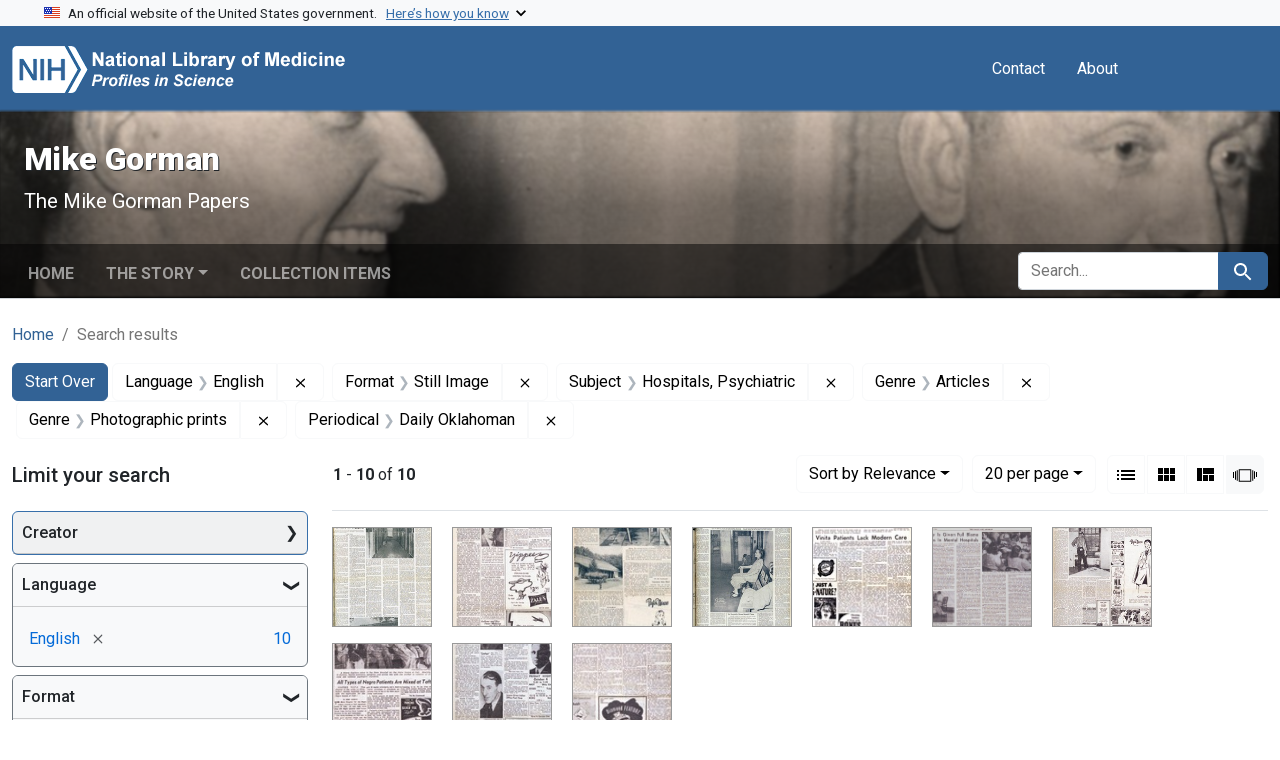

--- FILE ---
content_type: text/html; charset=utf-8
request_url: https://profiles.nlm.nih.gov/spotlight/tg/catalog?f%5Breadonly_format_ssim%5D%5B%5D=Still+Image&f%5Breadonly_genre_ssim%5D%5B%5D=Articles&f%5Breadonly_genre_ssim%5D%5B%5D=Photographic+prints&f%5Breadonly_language_ssim%5D%5B%5D=English&f%5Breadonly_periodical_ssim%5D%5B%5D=Daily+Oklahoman&f%5Breadonly_subject_ssim%5D%5B%5D=Hospitals%2C+Psychiatric&per_page=20&search_field=all_fields&sort=relevance&view=slideshow
body_size: 76061
content:

<!DOCTYPE html>
<html class="no-js" lang="en">
  <head>
    <meta charset="utf-8">
    <meta http-equiv="Content-Type" content="text/html; charset=utf-8">
    <meta name="viewport" content="width=device-width, initial-scale=1, shrink-to-fit=no">
    
    <title>Language: English / Format: Still Image / Subject: Hospitals, Psychiatric / Genre: Articles and Photographic prints / Periodical: Daily Oklahoman - Mike Gorman - Profiles in Science Search Results</title>
    <link href="https://profiles.nlm.nih.gov/spotlight/tg/catalog/opensearch.xml" title="Language: English / Format: Still Image / Subject: Hospitals, Psychiatric / Genre: Articles and Photographic prints / Periodical: Daily Oklahoman - Mike Gorman - Profiles in Science Search Results" type="application/opensearchdescription+xml" rel="search"/>
    <link rel="icon" type="image/x-icon" href="/assets/favicon-b8c01de62c74f0e46699ba411684c7102e20d583c37508a74752f5a737bd2a5c.ico" />
      <link rel="stylesheet" href="/assets/application-e3a6d6facba95d3c66eccd66ad0e2258ef520c85c529034ddb865830732f8264.css" />
    <script src="/assets/application-251feed19a2c17514b579c84da06ae0cbd7b0e9b658a43f3bb85a75d378a463e.js"></script>
    <meta name="csrf-param" content="authenticity_token" />
<meta name="csrf-token" content="GW5P6wPgTIL6JsWTHk5RlqfOa6pQvxW-dxQU7H2nSqFqec16Asf4C1q8VHx1qbzXoJykEsH8iJqPhLgWJ0G0Xg" />
      <meta name="blacklight-search-storage" content="server">
  <meta name="totalResults" content="10" />
<meta name="startIndex" content="0" />
<meta name="itemsPerPage" content="20" />

  <link rel="alternate" type="application/rss+xml" title="RSS for results" href="/spotlight/tg/catalog.rss?f%5Breadonly_format_ssim%5D%5B%5D=Still+Image&amp;f%5Breadonly_genre_ssim%5D%5B%5D=Articles&amp;f%5Breadonly_genre_ssim%5D%5B%5D=Photographic+prints&amp;f%5Breadonly_language_ssim%5D%5B%5D=English&amp;f%5Breadonly_periodical_ssim%5D%5B%5D=Daily+Oklahoman&amp;f%5Breadonly_subject_ssim%5D%5B%5D=Hospitals%2C+Psychiatric&amp;per_page=20&amp;search_field=all_fields&amp;sort=relevance&amp;view=slideshow" />
  <link rel="alternate" type="application/atom+xml" title="Atom for results" href="/spotlight/tg/catalog.atom?f%5Breadonly_format_ssim%5D%5B%5D=Still+Image&amp;f%5Breadonly_genre_ssim%5D%5B%5D=Articles&amp;f%5Breadonly_genre_ssim%5D%5B%5D=Photographic+prints&amp;f%5Breadonly_language_ssim%5D%5B%5D=English&amp;f%5Breadonly_periodical_ssim%5D%5B%5D=Daily+Oklahoman&amp;f%5Breadonly_subject_ssim%5D%5B%5D=Hospitals%2C+Psychiatric&amp;per_page=20&amp;search_field=all_fields&amp;sort=relevance&amp;view=slideshow" />
  <link rel="alternate" type="application/json" title="JSON" href="/spotlight/tg/catalog.json?f%5Breadonly_format_ssim%5D%5B%5D=Still+Image&amp;f%5Breadonly_genre_ssim%5D%5B%5D=Articles&amp;f%5Breadonly_genre_ssim%5D%5B%5D=Photographic+prints&amp;f%5Breadonly_language_ssim%5D%5B%5D=English&amp;f%5Breadonly_periodical_ssim%5D%5B%5D=Daily+Oklahoman&amp;f%5Breadonly_subject_ssim%5D%5B%5D=Hospitals%2C+Psychiatric&amp;per_page=20&amp;search_field=all_fields&amp;sort=relevance&amp;view=slideshow" />

    
    <meta name="twitter:card" />
    
    <script>
//<![CDATA[
Spotlight.sirTrevorIcon = '/assets/spotlight/blocks/sir-trevor-icons-25cf56976d7d83fca7e0704a1f932a4eba86a1057fd45563d1d579f9b3c4f84b.svg'
//]]>
</script>
    
    
  <!-- Google Tag Manager -->
  <script>(function(w,d,s,l,i){w[l]=w[l]||[];w[l].push({'gtm.start': new Date().getTime(),event:'gtm.js'});var f=d.getElementsByTagName(s)[0], j=d.createElement(s),dl=l!='dataLayer'?'&l='+l:'';j.async=true;j.src='//www.googletagmanager.com/gtm.js?id='+i+dl;f.parentNode.insertBefore(j,f);})(window,document,'script','dataLayer','GTM-MT6MLL');</script>
  <!-- End Google Tag Manager -->
	
  </head>
  <body class="blacklight-catalog blacklight-catalog-index">
  <!-- Google Tag Manager -->
  <noscript><iframe src="//www.googletagmanager.com/ns.html?id=GTM-MT6MLL" height="0" width="0" style="display:none;visibility:hidden" title="googletagmanager"></iframe></noscript>
  <!-- End Google Tag Manager -->
    
    <div id="skip-link">
        <a class="btn btn-link bg-light sr-only sr-only-focusable visually-hidden-focusable" href="#search_field">Skip to search</a>
      <a class="btn btn-link bg-light sr-only sr-only-focusable visually-hidden-focusable" href="#main-container">Skip to main content</a>
        <a class="d-inline-flex py-2 px-3" href="#documents">Skip to first result</a>

    </div>

    <section class="govt-banner">
  <div class="container-fluid bg-secondary">
    <div class="container">
      <div class="accordion" id="uswdsbanner">
        <div class="accordion-item">
          <h2 class="accordion-header mb-0" id="headingOne">
            <button class="accordion-button shadow-none collapsed" type="button" data-bs-toggle="collapse" data-bs-target="#collapseOne" aria-expanded="true" aria-controls="collapseOne">
              <small> An official website of the United States government. &nbsp; <span class="bluelink">Here’s how you know</span></small>
            </button>
          </h2>
          <div id="collapseOne" class="accordion-collapse collapse" aria-labelledby="headingOne" data-bs-parent="#uswdsbanner">
            <div class="accordion-body">
              <div class="row">
                <div class="col-lg-6 col-md-12 col-12">
                  <p>
                    <img src="/images/icon-dot-gov.svg" class="img-fluid float-start pe-2 pb-4" alt="Govt building">
                    <strong>Official websites use .gov</strong>
                    <br> A <strong>.gov </strong>website belongs to an official government organization in the United States.
                  </p>
                </div>
                <div class="col-lg-6 col-md-12 col-12">
                  <p>
                    <img src="/images/icon-https.svg" class="img-fluid float-start pe-2 pb-4" alt="Secure accsess">
                    <strong>Secure .gov websites use HTTPS</strong>
                    <br> A <strong>lock ( <span class="icon-lock">
                        <svg xmlns="http://www.w3.org/2000/svg" width="14" height="16" viewBox="0 0 52 64" class="usa-banner__lock-image" role="img" aria-labelledby="banner-lock-title-default banner-lock-description-default" focusable="false">
                          <title id="banner-lock-title-default">Lock</title>
                          <desc id="banner-lock-description-default">A locked padlock</desc>
                          <path fill="#000000" fill-rule="evenodd" d="M26 0c10.493 0 19 8.507 19 19v9h3a4 4 0 0 1 4 4v28a4 4 0 0 1-4 4H4a4 4 0 0 1-4-4V32a4 4 0 0 1 4-4h3v-9C7 8.507 15.507 0 26 0zm0 8c-5.979 0-10.843 4.77-10.996 10.712L15 19v9h22v-9c0-6.075-4.925-11-11-11z" />
                        </svg>
                      </span> ) </strong> or <strong>https://</strong> means you’ve safely connected to the .gov website. Share sensitive information only on official, secure websites.
                  </p>
                </div>
              </div>
            </div>
          </div>
        </div>
      </div>
    </div>
  </div>
</section>
<nav class="navbar navbar-expand-md navbar-dark bg-primary topbar" role="navigation" aria-label="Utilities">
  <div class="container">
    <a class="navbar-brand" href="/">
      <img alt="NLM Profiles in Science logo" role="presentation" src="/assets/logo-1e2d70aea9c4abfa0c56be4597b0c7f604ffb862bd0510d8857ad1edcb70e818.png" />
</a>    <button class="navbar-toggler navbar-toggler-right" type="button" data-bs-toggle="collapse" data-bs-target="#user-util-collapse" aria-controls="user-util-collapse" aria-expanded="false" aria-label="Toggle navigation">
      <span class="navbar-toggler-icon"></span>
    </button>

    <div class="col-lg-5 col-md-7">
      
    </div>
  
    <div class="collapse navbar-collapse justify-content-md-end" id="user-util-collapse">
      
  <ul class="navbar-nav mr-auto me-auto">
      
    <li class="nav-item nav-link"><a class="nav-link" href="/contact">Contact</a>
</li>

    <li class="nav-item nav-link"> <a class="nav-link" href="/about">About</a></li>

  </ul>

<ul class="navbar-nav">
  
    <li class="nav-item">
      <!-- Intentionally left blank to hide sign in link -->
    </li>
</ul>

    </div>
  </div>
</nav>

    

<header class="masthead image-masthead ">
    <span class='background-container' style="background-image: url('https://iiif.nlm.nih.gov/iiif/2/nlm:nlmuid-101743403X123-img/846,658,3538,354/1800,180/0/default.jpg')"></span>
    <span class='background-container-gradient'></span>

  

  <div class="container site-title-container">
    <div class="site-title-wrapper">
        <h1 class="site-title h2">
          Mike Gorman
        </h1>
          <small>The Mike Gorman Papers</small>
    </div>
  </div>

      <div id="exhibit-navbar" class="exhibit-navbar navbar navbar-light navbar-expand-md" role="navigation" aria-label="Exhibit navigation">
  <div class="container flex-column flex-md-row">

    <ul class="navbar-nav mr-auto me-auto">
      <li class="nav-item "><a class="nav-link" href="/spotlight/tg">Home</a></li>
            <li class="nav-item dropdown">
      <a href="#" class="nav-link dropdown-toggle" data-toggle="dropdown" data-bs-toggle="dropdown">The Story</a>
      <ul class="dropdown-menu">
          <li><a class="dropdown-item" href="/spotlight/tg/feature/biographical-overview">Biographical Overview</a></li>
          <li><a class="dropdown-item" href="/spotlight/tg/feature/crusader">From Journalist to Crusader: Exposing the &quot;Snake Pits&quot; in Oklahoma and Beyond, 1946-1953</a></li>
          <li><a class="dropdown-item" href="/spotlight/tg/feature/activist">A Full-time Activist: The National Committee Against Mental Illness, 1953-1963</a></li>
          <li><a class="dropdown-item" href="/spotlight/tg/feature/mental">Continuing the Mental Health Crusade, 1964-1973</a></li>
          <li><a class="dropdown-item" href="/spotlight/tg/feature/campaigns">New Campaigns: Fighting High Blood Pressure and Glaucoma, 1973-1988</a></li>
          <li><a class="dropdown-item" href="/spotlight/tg/feature/additional-resources">Additional Resources</a></li>
      </ul>
    </li>

          <li class="nav-item "><a class="nav-link" href="/spotlight/tg/browse">Collection Items</a></li>

        
    </ul>
      <div class="navbar-right navbar-nav exhibit-search-form mt-3 mt-md-0">
        
        <search>
  <form class="search-query-form" action="https://profiles.nlm.nih.gov/spotlight/tg/catalog" accept-charset="UTF-8" method="get">
    <input type="hidden" name="per_page" value="20" autocomplete="off" />
<input type="hidden" name="sort" value="relevance" autocomplete="off" />
<input type="hidden" name="view" value="slideshow" autocomplete="off" />
<input type="hidden" name="exhibit_id" value="tg" autocomplete="off" />
<input type="hidden" name="f[readonly_language_ssim][]" value="English" autocomplete="off" />
<input type="hidden" name="f[readonly_format_ssim][]" value="Still Image" autocomplete="off" />
<input type="hidden" name="f[readonly_subject_ssim][]" value="Hospitals, Psychiatric" autocomplete="off" />
<input type="hidden" name="f[readonly_genre_ssim][]" value="Articles" autocomplete="off" />
<input type="hidden" name="f[readonly_genre_ssim][]" value="Photographic prints" autocomplete="off" />
<input type="hidden" name="f[readonly_periodical_ssim][]" value="Daily Oklahoman" autocomplete="off" />
    <div class="input-group">
      

        <input value="all_fields" autocomplete="off" type="hidden" name="search_field" id="search_field" />

      <label class="sr-only visually-hidden" for="q">search for</label>
        <input placeholder="Search..." class="search-q q form-control rounded-left rounded-start" aria-label="search for" type="search" name="q" id="q" />

      
      <button class="btn btn-primary search-btn" type="submit" id="search"><span class="visually-hidden-sm me-sm-1 submit-search-text">Search</span><span class="blacklight-icons blacklight-icons-search"><svg xmlns="http://www.w3.org/2000/svg" fill="currentColor" aria-hidden="true" width="24" height="24" viewBox="0 0 24 24">
  <path fill="none" d="M0 0h24v24H0V0z"/><path d="M15.5 14h-.79l-.28-.27C15.41 12.59 16 11.11 16 9.5 16 5.91 13.09 3 9.5 3S3 5.91 3 9.5 5.91 16 9.5 16c1.61 0 3.09-.59 4.23-1.57l.27.28v.79l5 4.99L20.49 19l-4.99-5zm-6 0C7.01 14 5 11.99 5 9.5S7.01 5 9.5 5 14 7.01 14 9.5 11.99 14 9.5 14z"/>
</svg>
</span></button>
    </div>
</form>
</search>

      </div>
  </div>
</div>



</header>

<div class="container breadcrumbs-container" role="navigation" aria-label="Breadcrumb">
  <div class="row">
    <div class="col-md-12">
      <nav>
        <ul class="breadcrumb list-unstyled d-flex">
          <li class="breadcrumb-item ">
              <a href="/spotlight/tg">Home</a>
          </li>
          <li class="breadcrumb-item active">
              Search results
          </li>
        </ul>
      </nav>
    </div>
  </div>
</div>


    

    <main id="main-container" class="container" role="main" aria-label="Main content">
        <!-- If there is only one search result, redirect to the resource page -->

<h1 class="sr-only visually-hidden top-content-title">Search</h1>

  <div id="appliedParams" class="clearfix constraints-container">
    <h2 class="sr-only visually-hidden">Search Constraints</h2>

  <a class="catalog_startOverLink btn btn-primary" href="/spotlight/tg/catalog?view=slideshow">Start Over</a>

    <span class="constraints-label sr-only visually-hidden">You searched for:</span>
    

    <span class="btn-group applied-filter constraint filter filter-readonly_language_ssim">
  <span class="constraint-value btn btn-outline-secondary">
      <span class="filter-name">Language</span>
      <span class="filter-value" title="English">English</span>
  </span>
    <a class="btn btn-outline-secondary remove" href="https://profiles.nlm.nih.gov/spotlight/tg/catalog?f%5Breadonly_format_ssim%5D%5B%5D=Still+Image&amp;f%5Breadonly_genre_ssim%5D%5B%5D=Articles&amp;f%5Breadonly_genre_ssim%5D%5B%5D=Photographic+prints&amp;f%5Breadonly_periodical_ssim%5D%5B%5D=Daily+Oklahoman&amp;f%5Breadonly_subject_ssim%5D%5B%5D=Hospitals%2C+Psychiatric&amp;per_page=20&amp;search_field=all_fields&amp;sort=relevance&amp;view=slideshow">
      <span class="blacklight-icons blacklight-icons-remove"><svg xmlns="http://www.w3.org/2000/svg" width="16" height="16" fill="currentColor" class="bi bi-x fs-4" viewBox="0 0 16 16">
  <path d="M4.646 4.646a.5.5 0 0 1 .708 0L8 7.293l2.646-2.647a.5.5 0 0 1 .708.708L8.707 8l2.647 2.646a.5.5 0 0 1-.708.708L8 8.707l-2.646 2.647a.5.5 0 0 1-.708-.708L7.293 8 4.646 5.354a.5.5 0 0 1 0-.708"/>
</svg>
</span>
      <span class="sr-only visually-hidden">Remove constraint Language: English</span>
</a></span>

<span class="btn-group applied-filter constraint filter filter-readonly_format_ssim">
  <span class="constraint-value btn btn-outline-secondary">
      <span class="filter-name">Format</span>
      <span class="filter-value" title="Still Image">Still Image</span>
  </span>
    <a class="btn btn-outline-secondary remove" href="https://profiles.nlm.nih.gov/spotlight/tg/catalog?f%5Breadonly_genre_ssim%5D%5B%5D=Articles&amp;f%5Breadonly_genre_ssim%5D%5B%5D=Photographic+prints&amp;f%5Breadonly_language_ssim%5D%5B%5D=English&amp;f%5Breadonly_periodical_ssim%5D%5B%5D=Daily+Oklahoman&amp;f%5Breadonly_subject_ssim%5D%5B%5D=Hospitals%2C+Psychiatric&amp;per_page=20&amp;search_field=all_fields&amp;sort=relevance&amp;view=slideshow">
      <span class="blacklight-icons blacklight-icons-remove"><svg xmlns="http://www.w3.org/2000/svg" width="16" height="16" fill="currentColor" class="bi bi-x fs-4" viewBox="0 0 16 16">
  <path d="M4.646 4.646a.5.5 0 0 1 .708 0L8 7.293l2.646-2.647a.5.5 0 0 1 .708.708L8.707 8l2.647 2.646a.5.5 0 0 1-.708.708L8 8.707l-2.646 2.647a.5.5 0 0 1-.708-.708L7.293 8 4.646 5.354a.5.5 0 0 1 0-.708"/>
</svg>
</span>
      <span class="sr-only visually-hidden">Remove constraint Format: Still Image</span>
</a></span>

<span class="btn-group applied-filter constraint filter filter-readonly_subject_ssim">
  <span class="constraint-value btn btn-outline-secondary">
      <span class="filter-name">Subject</span>
      <span class="filter-value" title="Hospitals, Psychiatric">Hospitals, Psychiatric</span>
  </span>
    <a class="btn btn-outline-secondary remove" href="https://profiles.nlm.nih.gov/spotlight/tg/catalog?f%5Breadonly_format_ssim%5D%5B%5D=Still+Image&amp;f%5Breadonly_genre_ssim%5D%5B%5D=Articles&amp;f%5Breadonly_genre_ssim%5D%5B%5D=Photographic+prints&amp;f%5Breadonly_language_ssim%5D%5B%5D=English&amp;f%5Breadonly_periodical_ssim%5D%5B%5D=Daily+Oklahoman&amp;per_page=20&amp;search_field=all_fields&amp;sort=relevance&amp;view=slideshow">
      <span class="blacklight-icons blacklight-icons-remove"><svg xmlns="http://www.w3.org/2000/svg" width="16" height="16" fill="currentColor" class="bi bi-x fs-4" viewBox="0 0 16 16">
  <path d="M4.646 4.646a.5.5 0 0 1 .708 0L8 7.293l2.646-2.647a.5.5 0 0 1 .708.708L8.707 8l2.647 2.646a.5.5 0 0 1-.708.708L8 8.707l-2.646 2.647a.5.5 0 0 1-.708-.708L7.293 8 4.646 5.354a.5.5 0 0 1 0-.708"/>
</svg>
</span>
      <span class="sr-only visually-hidden">Remove constraint Subject: Hospitals, Psychiatric</span>
</a></span>

<span class="btn-group applied-filter constraint filter filter-readonly_genre_ssim">
  <span class="constraint-value btn btn-outline-secondary">
      <span class="filter-name">Genre</span>
      <span class="filter-value" title="Articles">Articles</span>
  </span>
    <a class="btn btn-outline-secondary remove" href="https://profiles.nlm.nih.gov/spotlight/tg/catalog?f%5Breadonly_format_ssim%5D%5B%5D=Still+Image&amp;f%5Breadonly_genre_ssim%5D%5B%5D=Photographic+prints&amp;f%5Breadonly_language_ssim%5D%5B%5D=English&amp;f%5Breadonly_periodical_ssim%5D%5B%5D=Daily+Oklahoman&amp;f%5Breadonly_subject_ssim%5D%5B%5D=Hospitals%2C+Psychiatric&amp;per_page=20&amp;search_field=all_fields&amp;sort=relevance&amp;view=slideshow">
      <span class="blacklight-icons blacklight-icons-remove"><svg xmlns="http://www.w3.org/2000/svg" width="16" height="16" fill="currentColor" class="bi bi-x fs-4" viewBox="0 0 16 16">
  <path d="M4.646 4.646a.5.5 0 0 1 .708 0L8 7.293l2.646-2.647a.5.5 0 0 1 .708.708L8.707 8l2.647 2.646a.5.5 0 0 1-.708.708L8 8.707l-2.646 2.647a.5.5 0 0 1-.708-.708L7.293 8 4.646 5.354a.5.5 0 0 1 0-.708"/>
</svg>
</span>
      <span class="sr-only visually-hidden">Remove constraint Genre: Articles</span>
</a></span>

<span class="btn-group applied-filter constraint filter filter-readonly_genre_ssim">
  <span class="constraint-value btn btn-outline-secondary">
      <span class="filter-name">Genre</span>
      <span class="filter-value" title="Photographic prints">Photographic prints</span>
  </span>
    <a class="btn btn-outline-secondary remove" href="https://profiles.nlm.nih.gov/spotlight/tg/catalog?f%5Breadonly_format_ssim%5D%5B%5D=Still+Image&amp;f%5Breadonly_genre_ssim%5D%5B%5D=Articles&amp;f%5Breadonly_language_ssim%5D%5B%5D=English&amp;f%5Breadonly_periodical_ssim%5D%5B%5D=Daily+Oklahoman&amp;f%5Breadonly_subject_ssim%5D%5B%5D=Hospitals%2C+Psychiatric&amp;per_page=20&amp;search_field=all_fields&amp;sort=relevance&amp;view=slideshow">
      <span class="blacklight-icons blacklight-icons-remove"><svg xmlns="http://www.w3.org/2000/svg" width="16" height="16" fill="currentColor" class="bi bi-x fs-4" viewBox="0 0 16 16">
  <path d="M4.646 4.646a.5.5 0 0 1 .708 0L8 7.293l2.646-2.647a.5.5 0 0 1 .708.708L8.707 8l2.647 2.646a.5.5 0 0 1-.708.708L8 8.707l-2.646 2.647a.5.5 0 0 1-.708-.708L7.293 8 4.646 5.354a.5.5 0 0 1 0-.708"/>
</svg>
</span>
      <span class="sr-only visually-hidden">Remove constraint Genre: Photographic prints</span>
</a></span>

<span class="btn-group applied-filter constraint filter filter-readonly_periodical_ssim">
  <span class="constraint-value btn btn-outline-secondary">
      <span class="filter-name">Periodical</span>
      <span class="filter-value" title="Daily Oklahoman">Daily Oklahoman</span>
  </span>
    <a class="btn btn-outline-secondary remove" href="https://profiles.nlm.nih.gov/spotlight/tg/catalog?f%5Breadonly_format_ssim%5D%5B%5D=Still+Image&amp;f%5Breadonly_genre_ssim%5D%5B%5D=Articles&amp;f%5Breadonly_genre_ssim%5D%5B%5D=Photographic+prints&amp;f%5Breadonly_language_ssim%5D%5B%5D=English&amp;f%5Breadonly_subject_ssim%5D%5B%5D=Hospitals%2C+Psychiatric&amp;per_page=20&amp;search_field=all_fields&amp;sort=relevance&amp;view=slideshow">
      <span class="blacklight-icons blacklight-icons-remove"><svg xmlns="http://www.w3.org/2000/svg" width="16" height="16" fill="currentColor" class="bi bi-x fs-4" viewBox="0 0 16 16">
  <path d="M4.646 4.646a.5.5 0 0 1 .708 0L8 7.293l2.646-2.647a.5.5 0 0 1 .708.708L8.707 8l2.647 2.646a.5.5 0 0 1-.708.708L8 8.707l-2.646 2.647a.5.5 0 0 1-.708-.708L7.293 8 4.646 5.354a.5.5 0 0 1 0-.708"/>
</svg>
</span>
      <span class="sr-only visually-hidden">Remove constraint Periodical: Daily Oklahoman</span>
</a></span>



</div>



      <div class="row">
  <div class="col-md-12">
    <div id="main-flashes" class="">
      <div class="flash_messages">
    
    
    
    
</div>

    </div>
  </div>
</div>


      <div class="row">
        
    <section id="content" class="col-lg-9 order-last" aria-label="Search Results">
      
  





<div id="sortAndPerPage" class="sort-pagination d-md-flex justify-content-between" role="navigation" aria-label="Results navigation">
  <nav class="paginate-section">
      <div class="page-links">
      <span class="page-entries">
        <strong>1</strong> - <strong>10</strong> of <strong>10</strong>
      </span>
    </div> 

</nav>

  <div class="search-widgets">
        <div id="sort-dropdown" class="btn-group sort-dropdown">
  <button name="button" type="submit" class="btn btn-outline-secondary dropdown-toggle" aria-expanded="false" data-toggle="dropdown" data-bs-toggle="dropdown">Sort<span class="d-none d-sm-inline"> by Relevance</span><span class="caret"></span></button>

  <div class="dropdown-menu">
      <a class="dropdown-item active" aria-current="page" href="/spotlight/tg/catalog?f%5Breadonly_format_ssim%5D%5B%5D=Still+Image&amp;f%5Breadonly_genre_ssim%5D%5B%5D=Articles&amp;f%5Breadonly_genre_ssim%5D%5B%5D=Photographic+prints&amp;f%5Breadonly_language_ssim%5D%5B%5D=English&amp;f%5Breadonly_periodical_ssim%5D%5B%5D=Daily+Oklahoman&amp;f%5Breadonly_subject_ssim%5D%5B%5D=Hospitals%2C+Psychiatric&amp;per_page=20&amp;search_field=all_fields&amp;sort=relevance&amp;view=slideshow">Relevance</a>
      <a class="dropdown-item " href="/spotlight/tg/catalog?f%5Breadonly_format_ssim%5D%5B%5D=Still+Image&amp;f%5Breadonly_genre_ssim%5D%5B%5D=Articles&amp;f%5Breadonly_genre_ssim%5D%5B%5D=Photographic+prints&amp;f%5Breadonly_language_ssim%5D%5B%5D=English&amp;f%5Breadonly_periodical_ssim%5D%5B%5D=Daily+Oklahoman&amp;f%5Breadonly_subject_ssim%5D%5B%5D=Hospitals%2C+Psychiatric&amp;per_page=20&amp;search_field=all_fields&amp;sort=readonly_title_ssim+asc&amp;view=slideshow">Title (A-Z)</a>
      <a class="dropdown-item " href="/spotlight/tg/catalog?f%5Breadonly_format_ssim%5D%5B%5D=Still+Image&amp;f%5Breadonly_genre_ssim%5D%5B%5D=Articles&amp;f%5Breadonly_genre_ssim%5D%5B%5D=Photographic+prints&amp;f%5Breadonly_language_ssim%5D%5B%5D=English&amp;f%5Breadonly_periodical_ssim%5D%5B%5D=Daily+Oklahoman&amp;f%5Breadonly_subject_ssim%5D%5B%5D=Hospitals%2C+Psychiatric&amp;per_page=20&amp;search_field=all_fields&amp;sort=readonly_title_ssim+desc&amp;view=slideshow">Title (Z-A)</a>
      <a class="dropdown-item " href="/spotlight/tg/catalog?f%5Breadonly_format_ssim%5D%5B%5D=Still+Image&amp;f%5Breadonly_genre_ssim%5D%5B%5D=Articles&amp;f%5Breadonly_genre_ssim%5D%5B%5D=Photographic+prints&amp;f%5Breadonly_language_ssim%5D%5B%5D=English&amp;f%5Breadonly_periodical_ssim%5D%5B%5D=Daily+Oklahoman&amp;f%5Breadonly_subject_ssim%5D%5B%5D=Hospitals%2C+Psychiatric&amp;per_page=20&amp;search_field=all_fields&amp;sort=readonly_date-yyyymmdd_ssim+asc&amp;view=slideshow">Date (oldest to newest)</a>
      <a class="dropdown-item " href="/spotlight/tg/catalog?f%5Breadonly_format_ssim%5D%5B%5D=Still+Image&amp;f%5Breadonly_genre_ssim%5D%5B%5D=Articles&amp;f%5Breadonly_genre_ssim%5D%5B%5D=Photographic+prints&amp;f%5Breadonly_language_ssim%5D%5B%5D=English&amp;f%5Breadonly_periodical_ssim%5D%5B%5D=Daily+Oklahoman&amp;f%5Breadonly_subject_ssim%5D%5B%5D=Hospitals%2C+Psychiatric&amp;per_page=20&amp;search_field=all_fields&amp;sort=readonly_date-yyyymmdd_ssim+desc&amp;view=slideshow">Date (newest to oldest)</a>
  </div>
</div>



      <span class="sr-only visually-hidden">Number of results to display per page</span>
<div id="per_page-dropdown" class="btn-group per_page-dropdown">
  <button name="button" type="submit" class="btn btn-outline-secondary dropdown-toggle" aria-expanded="false" data-toggle="dropdown" data-bs-toggle="dropdown">20<span class="sr-only visually-hidden"> per page</span><span class="d-none d-sm-inline"> per page</span><span class="caret"></span></button>

  <div class="dropdown-menu">
      <a class="dropdown-item " href="/spotlight/tg/catalog?f%5Breadonly_format_ssim%5D%5B%5D=Still+Image&amp;f%5Breadonly_genre_ssim%5D%5B%5D=Articles&amp;f%5Breadonly_genre_ssim%5D%5B%5D=Photographic+prints&amp;f%5Breadonly_language_ssim%5D%5B%5D=English&amp;f%5Breadonly_periodical_ssim%5D%5B%5D=Daily+Oklahoman&amp;f%5Breadonly_subject_ssim%5D%5B%5D=Hospitals%2C+Psychiatric&amp;per_page=10&amp;search_field=all_fields&amp;sort=relevance&amp;view=slideshow">10<span class="sr-only visually-hidden"> per page</span></a>
      <a class="dropdown-item active" aria-current="page" href="/spotlight/tg/catalog?f%5Breadonly_format_ssim%5D%5B%5D=Still+Image&amp;f%5Breadonly_genre_ssim%5D%5B%5D=Articles&amp;f%5Breadonly_genre_ssim%5D%5B%5D=Photographic+prints&amp;f%5Breadonly_language_ssim%5D%5B%5D=English&amp;f%5Breadonly_periodical_ssim%5D%5B%5D=Daily+Oklahoman&amp;f%5Breadonly_subject_ssim%5D%5B%5D=Hospitals%2C+Psychiatric&amp;per_page=20&amp;search_field=all_fields&amp;sort=relevance&amp;view=slideshow">20<span class="sr-only visually-hidden"> per page</span></a>
      <a class="dropdown-item " href="/spotlight/tg/catalog?f%5Breadonly_format_ssim%5D%5B%5D=Still+Image&amp;f%5Breadonly_genre_ssim%5D%5B%5D=Articles&amp;f%5Breadonly_genre_ssim%5D%5B%5D=Photographic+prints&amp;f%5Breadonly_language_ssim%5D%5B%5D=English&amp;f%5Breadonly_periodical_ssim%5D%5B%5D=Daily+Oklahoman&amp;f%5Breadonly_subject_ssim%5D%5B%5D=Hospitals%2C+Psychiatric&amp;per_page=50&amp;search_field=all_fields&amp;sort=relevance&amp;view=slideshow">50<span class="sr-only visually-hidden"> per page</span></a>
      <a class="dropdown-item " href="/spotlight/tg/catalog?f%5Breadonly_format_ssim%5D%5B%5D=Still+Image&amp;f%5Breadonly_genre_ssim%5D%5B%5D=Articles&amp;f%5Breadonly_genre_ssim%5D%5B%5D=Photographic+prints&amp;f%5Breadonly_language_ssim%5D%5B%5D=English&amp;f%5Breadonly_periodical_ssim%5D%5B%5D=Daily+Oklahoman&amp;f%5Breadonly_subject_ssim%5D%5B%5D=Hospitals%2C+Psychiatric&amp;per_page=100&amp;search_field=all_fields&amp;sort=relevance&amp;view=slideshow">100<span class="sr-only visually-hidden"> per page</span></a>
  </div>
</div>



      <div class="view-type">
  <span class="sr-only visually-hidden">View results as: </span>
  <div class="view-type-group btn-group">
      <a title="List" class="btn btn-outline-secondary btn-icon view-type-list " href="/spotlight/tg/catalog?f%5Breadonly_format_ssim%5D%5B%5D=Still+Image&amp;f%5Breadonly_genre_ssim%5D%5B%5D=Articles&amp;f%5Breadonly_genre_ssim%5D%5B%5D=Photographic+prints&amp;f%5Breadonly_language_ssim%5D%5B%5D=English&amp;f%5Breadonly_periodical_ssim%5D%5B%5D=Daily+Oklahoman&amp;f%5Breadonly_subject_ssim%5D%5B%5D=Hospitals%2C+Psychiatric&amp;per_page=20&amp;search_field=all_fields&amp;sort=relevance&amp;view=list">
  <span class="blacklight-icons blacklight-icons-list"><svg xmlns="http://www.w3.org/2000/svg" fill="currentColor" aria-hidden="true" width="24" height="24" viewBox="0 0 24 24">
  <path d="M3 13h2v-2H3v2zm0 4h2v-2H3v2zm0-8h2V7H3v2zm4 4h14v-2H7v2zm0 4h14v-2H7v2zM7 7v2h14V7H7z"/><path d="M0 0h24v24H0z" fill="none"/>
</svg>
</span>
  <span class="caption">List</span>
</a>
      <a title="Gallery" class="btn btn-outline-secondary btn-icon view-type-gallery " href="/spotlight/tg/catalog?f%5Breadonly_format_ssim%5D%5B%5D=Still+Image&amp;f%5Breadonly_genre_ssim%5D%5B%5D=Articles&amp;f%5Breadonly_genre_ssim%5D%5B%5D=Photographic+prints&amp;f%5Breadonly_language_ssim%5D%5B%5D=English&amp;f%5Breadonly_periodical_ssim%5D%5B%5D=Daily+Oklahoman&amp;f%5Breadonly_subject_ssim%5D%5B%5D=Hospitals%2C+Psychiatric&amp;per_page=20&amp;search_field=all_fields&amp;sort=relevance&amp;view=gallery">
  <span class="blacklight-icons blacklight-icons-gallery"><svg xmlns="http://www.w3.org/2000/svg" fill="currentColor" width="24" height="24" viewBox="0 0 24 24">
  <path fill="none" d="M0 0h24v24H0V0z"/><path d="M4 11h5V5H4v6zm0 7h5v-6H4v6zm6 0h5v-6h-5v6zm6 0h5v-6h-5v6zm-6-7h5V5h-5v6zm6-6v6h5V5h-5z"/>
</svg>
</span>
  <span class="caption">Gallery</span>
</a>
      <a title="Masonry" class="btn btn-outline-secondary btn-icon view-type-masonry " href="/spotlight/tg/catalog?f%5Breadonly_format_ssim%5D%5B%5D=Still+Image&amp;f%5Breadonly_genre_ssim%5D%5B%5D=Articles&amp;f%5Breadonly_genre_ssim%5D%5B%5D=Photographic+prints&amp;f%5Breadonly_language_ssim%5D%5B%5D=English&amp;f%5Breadonly_periodical_ssim%5D%5B%5D=Daily+Oklahoman&amp;f%5Breadonly_subject_ssim%5D%5B%5D=Hospitals%2C+Psychiatric&amp;per_page=20&amp;search_field=all_fields&amp;sort=relevance&amp;view=masonry">
  <span class="blacklight-icons blacklight-icons-masonry"><svg xmlns="http://www.w3.org/2000/svg" fill="currentColor" width="24" height="24" viewBox="0 0 24 24">
  <path fill="none" d="M0 0h24v24H0V0z"/><path d="M10 18h5v-6h-5v6zm-6 0h5V5H4v13zm12 0h5v-6h-5v6zM10 5v6h11V5H10z"/>
</svg>
</span>
  <span class="caption">Masonry</span>
</a>
      <a title="Slideshow" aria-current="true" class="btn btn-outline-secondary btn-icon view-type-slideshow active" href="/spotlight/tg/catalog?f%5Breadonly_format_ssim%5D%5B%5D=Still+Image&amp;f%5Breadonly_genre_ssim%5D%5B%5D=Articles&amp;f%5Breadonly_genre_ssim%5D%5B%5D=Photographic+prints&amp;f%5Breadonly_language_ssim%5D%5B%5D=English&amp;f%5Breadonly_periodical_ssim%5D%5B%5D=Daily+Oklahoman&amp;f%5Breadonly_subject_ssim%5D%5B%5D=Hospitals%2C+Psychiatric&amp;per_page=20&amp;search_field=all_fields&amp;sort=relevance&amp;view=slideshow">
  <span class="blacklight-icons blacklight-icons-slideshow"><svg xmlns="http://www.w3.org/2000/svg" fill="currentColor" width="24" height="24" viewBox="0 0 25 24">
  <path d="m1 9v6h-1v-6zm6-3h12v13h-13v-13zm11 1h-11v11h11zm-13 0v11h-1v-11zm-2 1v9h-1v-9zm18-1v11h-1v-11zm2 1v8h-1v-8zm2 1v5h-1v-5z"/>
</svg>
</span>
  <span class="caption">Slideshow</span>
</a>
  </div>
</div>


</div>
</div>


<h2 class="sr-only visually-hidden">Search Results</h2>

  
<div id="documents" class="documents-slideshow">
  <div class="grid">
    <div data-document-id="nlm-nlmuid-101743403x104-img" data-document-counter="1" itemscope="itemscope" itemtype="http://schema.org/Thing" class="slideshow-preview-thumbnail   document document-position-1">
  
        <a data-context-method="post" data-turbo-prefetch="false" data-slide-to="0" data-bs-slide-to="0" data-toggle="modal" data-bs-toggle="modal" data-target="#slideshow-modal" data-bs-target="#slideshow-modal" class="thumbnail" href="/spotlight/tg/catalog/nlm:nlmuid-101743403X104-img"><img alt="nlm:nlmuid-101743403X104-img" src="https://collections.nlm.nih.gov/preview/nlm:nlmuid-101743403X104-img" /></a>

  
</div><div data-document-id="nlm-nlmuid-101743403x105-img" data-document-counter="2" itemscope="itemscope" itemtype="http://schema.org/Thing" class="slideshow-preview-thumbnail   document document-position-2">
  
        <a data-context-method="post" data-turbo-prefetch="false" data-slide-to="1" data-bs-slide-to="1" data-toggle="modal" data-bs-toggle="modal" data-target="#slideshow-modal" data-bs-target="#slideshow-modal" class="thumbnail" href="/spotlight/tg/catalog/nlm:nlmuid-101743403X105-img"><img alt="nlm:nlmuid-101743403X105-img" src="https://collections.nlm.nih.gov/preview/nlm:nlmuid-101743403X105-img" /></a>

  
</div><div data-document-id="nlm-nlmuid-101743403x103-img" data-document-counter="3" itemscope="itemscope" itemtype="http://schema.org/Thing" class="slideshow-preview-thumbnail   document document-position-3">
  
        <a data-context-method="post" data-turbo-prefetch="false" data-slide-to="2" data-bs-slide-to="2" data-toggle="modal" data-bs-toggle="modal" data-target="#slideshow-modal" data-bs-target="#slideshow-modal" class="thumbnail" href="/spotlight/tg/catalog/nlm:nlmuid-101743403X103-img"><img alt="nlm:nlmuid-101743403X103-img" src="https://collections.nlm.nih.gov/preview/nlm:nlmuid-101743403X103-img" /></a>

  
</div><div data-document-id="nlm-nlmuid-101743403x101-img" data-document-counter="4" itemscope="itemscope" itemtype="http://schema.org/Thing" class="slideshow-preview-thumbnail   document document-position-4">
  
        <a data-context-method="post" data-turbo-prefetch="false" data-slide-to="3" data-bs-slide-to="3" data-toggle="modal" data-bs-toggle="modal" data-target="#slideshow-modal" data-bs-target="#slideshow-modal" class="thumbnail" href="/spotlight/tg/catalog/nlm:nlmuid-101743403X101-img"><img alt="nlm:nlmuid-101743403X101-img" src="https://collections.nlm.nih.gov/preview/nlm:nlmuid-101743403X101-img" /></a>

  
</div><div data-document-id="nlm-nlmuid-101743403x102-img" data-document-counter="5" itemscope="itemscope" itemtype="http://schema.org/Thing" class="slideshow-preview-thumbnail   document document-position-5">
  
        <a data-context-method="post" data-turbo-prefetch="false" data-slide-to="4" data-bs-slide-to="4" data-toggle="modal" data-bs-toggle="modal" data-target="#slideshow-modal" data-bs-target="#slideshow-modal" class="thumbnail" href="/spotlight/tg/catalog/nlm:nlmuid-101743403X102-img"><img alt="nlm:nlmuid-101743403X102-img" src="https://collections.nlm.nih.gov/preview/nlm:nlmuid-101743403X102-img" /></a>

  
</div><div data-document-id="nlm-nlmuid-101743403x110-img" data-document-counter="6" itemscope="itemscope" itemtype="http://schema.org/Thing" class="slideshow-preview-thumbnail   document document-position-6">
  
        <a data-context-method="post" data-turbo-prefetch="false" data-slide-to="5" data-bs-slide-to="5" data-toggle="modal" data-bs-toggle="modal" data-target="#slideshow-modal" data-bs-target="#slideshow-modal" class="thumbnail" href="/spotlight/tg/catalog/nlm:nlmuid-101743403X110-img"><img alt="nlm:nlmuid-101743403X110-img" src="https://collections.nlm.nih.gov/preview/nlm:nlmuid-101743403X110-img" /></a>

  
</div><div data-document-id="nlm-nlmuid-101743403x106-img" data-document-counter="7" itemscope="itemscope" itemtype="http://schema.org/Thing" class="slideshow-preview-thumbnail   document document-position-7">
  
        <a data-context-method="post" data-turbo-prefetch="false" data-slide-to="6" data-bs-slide-to="6" data-toggle="modal" data-bs-toggle="modal" data-target="#slideshow-modal" data-bs-target="#slideshow-modal" class="thumbnail" href="/spotlight/tg/catalog/nlm:nlmuid-101743403X106-img"><img alt="nlm:nlmuid-101743403X106-img" src="https://collections.nlm.nih.gov/preview/nlm:nlmuid-101743403X106-img" /></a>

  
</div><div data-document-id="nlm-nlmuid-101743403x107-img" data-document-counter="8" itemscope="itemscope" itemtype="http://schema.org/Thing" class="slideshow-preview-thumbnail   document document-position-8">
  
        <a data-context-method="post" data-turbo-prefetch="false" data-slide-to="7" data-bs-slide-to="7" data-toggle="modal" data-bs-toggle="modal" data-target="#slideshow-modal" data-bs-target="#slideshow-modal" class="thumbnail" href="/spotlight/tg/catalog/nlm:nlmuid-101743403X107-img"><img alt="nlm:nlmuid-101743403X107-img" src="https://collections.nlm.nih.gov/preview/nlm:nlmuid-101743403X107-img" /></a>

  
</div><div data-document-id="nlm-nlmuid-101743403x108-img" data-document-counter="9" itemscope="itemscope" itemtype="http://schema.org/Thing" class="slideshow-preview-thumbnail   document document-position-9">
  
        <a data-context-method="post" data-turbo-prefetch="false" data-slide-to="8" data-bs-slide-to="8" data-toggle="modal" data-bs-toggle="modal" data-target="#slideshow-modal" data-bs-target="#slideshow-modal" class="thumbnail" href="/spotlight/tg/catalog/nlm:nlmuid-101743403X108-img"><img alt="nlm:nlmuid-101743403X108-img" src="https://collections.nlm.nih.gov/preview/nlm:nlmuid-101743403X108-img" /></a>

  
</div><div data-document-id="nlm-nlmuid-101743403x109-img" data-document-counter="10" itemscope="itemscope" itemtype="http://schema.org/Thing" class="slideshow-preview-thumbnail   document document-position-10">
  
        <a data-context-method="post" data-turbo-prefetch="false" data-slide-to="9" data-bs-slide-to="9" data-toggle="modal" data-bs-toggle="modal" data-target="#slideshow-modal" data-bs-target="#slideshow-modal" class="thumbnail" href="/spotlight/tg/catalog/nlm:nlmuid-101743403X109-img"><img alt="nlm:nlmuid-101743403X109-img" src="https://collections.nlm.nih.gov/preview/nlm:nlmuid-101743403X109-img" /></a>

  
</div>
  </div>

    <!-- Modal -->
  <div class="slideshow-modal modal fade" id="slideshow-modal" tabindex="-1" role="dialog" aria-labelledby="slideshow-modal-label" aria-hidden="true">
    <div class="modal-dialog modal-xl">
      <div class="modal-content">
        <div class="modal-header">
          <button type="button" class="blacklight-modal-close btn-close close btn-close-white" data-dismiss="modal" data-bs-dismiss="modal" aria-label="Close">
            <span aria-hidden="true" class="visually-hidden">&times;</span>
          </button>
        </div>
        <div class="modal-body">
          
    <div id="slideshow" class="slideshow-presenter">
      <!-- Wrapper for slides -->
      <div class="slideshow-inner">
        <div class="item active">
  <div class="frame">
      <a data-context-href="/catalog/nlm:nlmuid-101743403X104-img/track?document_id=nlm%3Anlmuid-101743403X104-img&amp;per_page=20&amp;search_id=1011957514" data-context-method="post" data-turbo-prefetch="false" href="/spotlight/tg/catalog/nlm:nlmuid-101743403X104-img"><img alt="nlm:nlmuid-101743403X104-img" src="https://collections.nlm.nih.gov/preview/nlm:nlmuid-101743403X104-img" /></a>
      <div class="caption">
        <a data-context-href="/catalog/nlm:nlmuid-101743403X104-img/track?counter=1&amp;document_id=nlm%3Anlmuid-101743403X104-img&amp;per_page=20&amp;search_id=1011957514" data-context-method="post" data-turbo-prefetch="false" href="/spotlight/tg/catalog/nlm:nlmuid-101743403X104-img">Crowded Hope Hall Quick to Disillusion Visitors in Hospital (photograph of newspaper page)</a>
      </div>

      <span class="counter">
        1 of 10
      </span>
  </div>
</div>
<div class="item">
  <div class="frame">
      <a data-context-href="/catalog/nlm:nlmuid-101743403X105-img/track?document_id=nlm%3Anlmuid-101743403X105-img&amp;per_page=20&amp;search_id=1011957514" data-context-method="post" data-turbo-prefetch="false" href="/spotlight/tg/catalog/nlm:nlmuid-101743403X105-img"><img alt="nlm:nlmuid-101743403X105-img" src="https://collections.nlm.nih.gov/preview/nlm:nlmuid-101743403X105-img" /></a>
      <div class="caption">
        <a data-context-href="/catalog/nlm:nlmuid-101743403X105-img/track?counter=2&amp;document_id=nlm%3Anlmuid-101743403X105-img&amp;per_page=20&amp;search_id=1011957514" data-context-method="post" data-turbo-prefetch="false" href="/spotlight/tg/catalog/nlm:nlmuid-101743403X105-img">Shock Therapy Helps Mental Patients at Norman Hospital (photograph of newspaper page)</a>
      </div>

      <span class="counter">
        2 of 10
      </span>
  </div>
</div>
<div class="item">
  <div class="frame">
      <a data-context-href="/catalog/nlm:nlmuid-101743403X103-img/track?document_id=nlm%3Anlmuid-101743403X103-img&amp;per_page=20&amp;search_id=1011957514" data-context-method="post" data-turbo-prefetch="false" href="/spotlight/tg/catalog/nlm:nlmuid-101743403X103-img"><img alt="nlm:nlmuid-101743403X103-img" src="https://collections.nlm.nih.gov/preview/nlm:nlmuid-101743403X103-img" /></a>
      <div class="caption">
        <a data-context-href="/catalog/nlm:nlmuid-101743403X103-img/track?counter=3&amp;document_id=nlm%3Anlmuid-101743403X103-img&amp;per_page=20&amp;search_id=1011957514" data-context-method="post" data-turbo-prefetch="false" href="/spotlight/tg/catalog/nlm:nlmuid-101743403X103-img">Supply Mental Plant Is Weak in All Phases (photograph of newspaper page)</a>
      </div>

      <span class="counter">
        3 of 10
      </span>
  </div>
</div>
<div class="item">
  <div class="frame">
      <a data-context-href="/catalog/nlm:nlmuid-101743403X101-img/track?document_id=nlm%3Anlmuid-101743403X101-img&amp;per_page=20&amp;search_id=1011957514" data-context-method="post" data-turbo-prefetch="false" href="/spotlight/tg/catalog/nlm:nlmuid-101743403X101-img"><img alt="nlm:nlmuid-101743403X101-img" src="https://collections.nlm.nih.gov/preview/nlm:nlmuid-101743403X101-img" /></a>
      <div class="caption">
        <a data-context-href="/catalog/nlm:nlmuid-101743403X101-img/track?counter=4&amp;document_id=nlm%3Anlmuid-101743403X101-img&amp;per_page=20&amp;search_id=1011957514" data-context-method="post" data-turbo-prefetch="false" href="/spotlight/tg/catalog/nlm:nlmuid-101743403X101-img">Misery Rules in State Shadowland (photograph of newspaper page)</a>
      </div>

      <span class="counter">
        4 of 10
      </span>
  </div>
</div>
<div class="item">
  <div class="frame">
      <a data-context-href="/catalog/nlm:nlmuid-101743403X102-img/track?document_id=nlm%3Anlmuid-101743403X102-img&amp;per_page=20&amp;search_id=1011957514" data-context-method="post" data-turbo-prefetch="false" href="/spotlight/tg/catalog/nlm:nlmuid-101743403X102-img"><img alt="nlm:nlmuid-101743403X102-img" src="https://collections.nlm.nih.gov/preview/nlm:nlmuid-101743403X102-img" /></a>
      <div class="caption">
        <a data-context-href="/catalog/nlm:nlmuid-101743403X102-img/track?counter=5&amp;document_id=nlm%3Anlmuid-101743403X102-img&amp;per_page=20&amp;search_id=1011957514" data-context-method="post" data-turbo-prefetch="false" href="/spotlight/tg/catalog/nlm:nlmuid-101743403X102-img">Vinita Patients Lack Modern Care (photograph of newspaper page)</a>
      </div>

      <span class="counter">
        5 of 10
      </span>
  </div>
</div>
<div class="item">
  <div class="frame">
      <a data-context-href="/catalog/nlm:nlmuid-101743403X110-img/track?document_id=nlm%3Anlmuid-101743403X110-img&amp;per_page=20&amp;search_id=1011957514" data-context-method="post" data-turbo-prefetch="false" href="/spotlight/tg/catalog/nlm:nlmuid-101743403X110-img"><img alt="nlm:nlmuid-101743403X110-img" src="https://collections.nlm.nih.gov/preview/nlm:nlmuid-101743403X110-img" /></a>
      <div class="caption">
        <a data-context-href="/catalog/nlm:nlmuid-101743403X110-img/track?counter=6&amp;document_id=nlm%3Anlmuid-101743403X110-img&amp;per_page=20&amp;search_id=1011957514" data-context-method="post" data-turbo-prefetch="false" href="/spotlight/tg/catalog/nlm:nlmuid-101743403X110-img">Public Apathy Is Given Full Blame for Conditions in Mental Hospitals (photograph of newspaper page)</a>
      </div>

      <span class="counter">
        6 of 10
      </span>
  </div>
</div>
<div class="item">
  <div class="frame">
      <a data-context-href="/catalog/nlm:nlmuid-101743403X106-img/track?document_id=nlm%3Anlmuid-101743403X106-img&amp;per_page=20&amp;search_id=1011957514" data-context-method="post" data-turbo-prefetch="false" href="/spotlight/tg/catalog/nlm:nlmuid-101743403X106-img"><img alt="nlm:nlmuid-101743403X106-img" src="https://collections.nlm.nih.gov/preview/nlm:nlmuid-101743403X106-img" /></a>
      <div class="caption">
        <a data-context-href="/catalog/nlm:nlmuid-101743403X106-img/track?counter=7&amp;document_id=nlm%3Anlmuid-101743403X106-img&amp;per_page=20&amp;search_id=1011957514" data-context-method="post" data-turbo-prefetch="false" href="/spotlight/tg/catalog/nlm:nlmuid-101743403X106-img">Equipment Shortages Doom Many Patients in Norman (photograph of newspaper page)</a>
      </div>

      <span class="counter">
        7 of 10
      </span>
  </div>
</div>
<div class="item">
  <div class="frame">
      <a data-context-href="/catalog/nlm:nlmuid-101743403X107-img/track?document_id=nlm%3Anlmuid-101743403X107-img&amp;per_page=20&amp;search_id=1011957514" data-context-method="post" data-turbo-prefetch="false" href="/spotlight/tg/catalog/nlm:nlmuid-101743403X107-img"><img alt="nlm:nlmuid-101743403X107-img" src="https://collections.nlm.nih.gov/preview/nlm:nlmuid-101743403X107-img" /></a>
      <div class="caption">
        <a data-context-href="/catalog/nlm:nlmuid-101743403X107-img/track?counter=8&amp;document_id=nlm%3Anlmuid-101743403X107-img&amp;per_page=20&amp;search_id=1011957514" data-context-method="post" data-turbo-prefetch="false" href="/spotlight/tg/catalog/nlm:nlmuid-101743403X107-img">All Types of Negro Patients Are Mixed at Taft (photograph of newspaper page)</a>
      </div>

      <span class="counter">
        8 of 10
      </span>
  </div>
</div>
<div class="item">
  <div class="frame">
      <a data-context-href="/catalog/nlm:nlmuid-101743403X108-img/track?document_id=nlm%3Anlmuid-101743403X108-img&amp;per_page=20&amp;search_id=1011957514" data-context-method="post" data-turbo-prefetch="false" href="/spotlight/tg/catalog/nlm:nlmuid-101743403X108-img"><img alt="nlm:nlmuid-101743403X108-img" src="https://collections.nlm.nih.gov/preview/nlm:nlmuid-101743403X108-img" /></a>
      <div class="caption">
        <a data-context-href="/catalog/nlm:nlmuid-101743403X108-img/track?counter=9&amp;document_id=nlm%3Anlmuid-101743403X108-img&amp;per_page=20&amp;search_id=1011957514" data-context-method="post" data-turbo-prefetch="false" href="/spotlight/tg/catalog/nlm:nlmuid-101743403X108-img">Epileptics Get Food, Shelter, Little Else (photograph of newspaper page)</a>
      </div>

      <span class="counter">
        9 of 10
      </span>
  </div>
</div>
<div class="item">
  <div class="frame">
      <a data-context-href="/catalog/nlm:nlmuid-101743403X109-img/track?document_id=nlm%3Anlmuid-101743403X109-img&amp;per_page=20&amp;search_id=1011957514" data-context-method="post" data-turbo-prefetch="false" href="/spotlight/tg/catalog/nlm:nlmuid-101743403X109-img"><img alt="nlm:nlmuid-101743403X109-img" src="https://collections.nlm.nih.gov/preview/nlm:nlmuid-101743403X109-img" /></a>
      <div class="caption">
        <a data-context-href="/catalog/nlm:nlmuid-101743403X109-img/track?counter=10&amp;document_id=nlm%3Anlmuid-101743403X109-img&amp;per_page=20&amp;search_id=1011957514" data-context-method="post" data-turbo-prefetch="false" href="/spotlight/tg/catalog/nlm:nlmuid-101743403X109-img">Mental Hospital at Enid Is Best (photograph of newspaper page)</a>
      </div>

      <span class="counter">
        10 of 10
      </span>
  </div>
</div>

      </div>

      <!-- Controls -->
      <a class="left carousel-control prev" href="#slideshow" data-slide="prev" data-bs-slide="prev">
        <span class="blacklight-icons blacklight-icons-chevron_left" additional_options="label_context previous_image"><svg xmlns="http://www.w3.org/2000/svg" width="24" height="24" viewBox="0 0 24 24">
  <path fill="none" d="M0 0h24v24H0V0z"/><path d="M15.41 7.41L14 6l-6 6 6 6 1.41-1.41L10.83 12l4.58-4.59z"/>
</svg>
</span>
      </a>
      <a class="right carousel-control next" href="#slideshow" data-slide="next" data-bs-slide="next">
        <span class="blacklight-icons blacklight-icons-chevron_right" additional_options="label_context next_image"><svg xmlns="http://www.w3.org/2000/svg" width="24" height="24" viewBox="0 0 24 24">
  <path fill="none" d="M0 0h24v24H0V0z"/><path d="M10 6L8.59 7.41 13.17 12l-4.58 4.59L10 18l6-6-6-6z"/>
</svg>
</span>
      </a>

      <div class="controls text-center">
        <button class="btn btn-sm btn-link" data-behavior="pause-slideshow" aria-label="Pause slideshow">
        <span class="blacklight-icons blacklight-icons-pause_slideshow"><svg xmlns="http://www.w3.org/2000/svg" width="24" height="24" viewBox="0 0 24 24">
  <path d="M12 2C6.48 2 2 6.48 2 12s4.48 10 10 10 10-4.48 10-10S17.52 2 12 2zm-1 14H9V8h2v8zm4 0h-2V8h2v8z"></path>
</svg>
</span>
        </button>
        <button class="btn btn-sm btn-link" data-behavior="start-slideshow" aria-label="Start slideshow">
          <span class="blacklight-icons blacklight-icons-start_slideshow"><svg xmlns="http://www.w3.org/2000/svg" width="24" height="24" viewBox="0 0 24 24">
  <path d="M12 2C6.48 2 2 6.48 2 12s4.48 10 10 10 10-4.48 10-10S17.52 2 12 2zm-2 14.5v-9l6 4.5-6 4.5z"></path>
</svg>
</span>
        </button>
      </div>
    </div>

        </div>
      </div>
    </div>
  </div>
</div>





    </section>

    <aside id="sidebar" class="page-sidebar col-lg-3 order-first" aria-label="limit your search">
        <search>
    <div id="facets" class="facets sidenav facets-toggleable-md">
  <div class="facets-header">
    <h2 class="facets-heading">Limit your search</h2>

    <button class="btn btn-outline-secondary facet-toggle-button d-block d-lg-none" type="button" data-toggle="collapse" data-target="#facet-panel-collapse" data-bs-toggle="collapse" data-bs-target="#facet-panel-collapse" aria-controls="facet-panel-collapse" aria-expanded="false">
      <span data-show-label>Show facets</span>
      <span data-hide-label>Hide facets</span>
</button>  </div>

  <div id="facet-panel-collapse" class="facets-collapse collapse">
            <div class="card facet-limit blacklight-readonly_creator_ssim ">
  <h3 class="card-header p-0 facet-field-heading" id="facet-readonly_creator_ssim-header">
    <button
      type="button"
      class="btn w-100 d-block btn-block p-2 text-start text-left collapse-toggle collapsed"
      data-toggle="collapse"
      data-bs-toggle="collapse"
      data-target="#facet-readonly_creator_ssim"
      data-bs-target="#facet-readonly_creator_ssim"
      aria-expanded="false"
      aria-controls="facet-readonly_creator_ssim"
    >
          Creator

    </button>
  </h3>
  <div id="facet-readonly_creator_ssim" role="region" aria-labelledby="facet-readonly_creator_ssim-header" class="panel-collapse facet-content collapse ">
    <div class="card-body">
          
    <ul class="facet-values list-unstyled">
      <li><span class="facet-label"><a class="facet-select" rel="nofollow" href="/spotlight/tg/catalog?f%5Breadonly_creator_ssim%5D%5B%5D=Gorman%2C+Mike&amp;f%5Breadonly_format_ssim%5D%5B%5D=Still+Image&amp;f%5Breadonly_genre_ssim%5D%5B%5D=Articles&amp;f%5Breadonly_genre_ssim%5D%5B%5D=Photographic+prints&amp;f%5Breadonly_language_ssim%5D%5B%5D=English&amp;f%5Breadonly_periodical_ssim%5D%5B%5D=Daily+Oklahoman&amp;f%5Breadonly_subject_ssim%5D%5B%5D=Hospitals%2C+Psychiatric&amp;per_page=20&amp;search_field=all_fields&amp;sort=relevance&amp;view=slideshow">Gorman, Mike</a></span><span class="facet-count">10</span></li>
    </ul>


    </div>
  </div>
</div>
<div class="card facet-limit blacklight-readonly_language_ssim facet-limit-active">
  <h3 class="card-header p-0 facet-field-heading" id="facet-readonly_language_ssim-header">
    <button
      type="button"
      class="btn w-100 d-block btn-block p-2 text-start text-left collapse-toggle "
      data-toggle="collapse"
      data-bs-toggle="collapse"
      data-target="#facet-readonly_language_ssim"
      data-bs-target="#facet-readonly_language_ssim"
      aria-expanded="true"
      aria-controls="facet-readonly_language_ssim"
    >
          Language

    </button>
  </h3>
  <div id="facet-readonly_language_ssim" role="region" aria-labelledby="facet-readonly_language_ssim-header" class="panel-collapse facet-content collapse show">
    <div class="card-body">
          
    <ul class="facet-values list-unstyled">
      <li><span class="facet-label"><span class="selected">English</span><a class="remove" rel="nofollow" href="https://profiles.nlm.nih.gov/spotlight/tg/catalog?f%5Breadonly_format_ssim%5D%5B%5D=Still+Image&amp;f%5Breadonly_genre_ssim%5D%5B%5D=Articles&amp;f%5Breadonly_genre_ssim%5D%5B%5D=Photographic+prints&amp;f%5Breadonly_periodical_ssim%5D%5B%5D=Daily+Oklahoman&amp;f%5Breadonly_subject_ssim%5D%5B%5D=Hospitals%2C+Psychiatric&amp;per_page=20&amp;search_field=all_fields&amp;sort=relevance&amp;view=slideshow"><span class="blacklight-icons blacklight-icons-remove"><svg xmlns="http://www.w3.org/2000/svg" width="16" height="16" fill="currentColor" class="bi bi-x fs-4" viewBox="0 0 16 16">
  <path d="M4.646 4.646a.5.5 0 0 1 .708 0L8 7.293l2.646-2.647a.5.5 0 0 1 .708.708L8.707 8l2.647 2.646a.5.5 0 0 1-.708.708L8 8.707l-2.646 2.647a.5.5 0 0 1-.708-.708L7.293 8 4.646 5.354a.5.5 0 0 1 0-.708"/>
</svg>
</span><span class="sr-only visually-hidden">[remove]</span></a></span><span class="selected facet-count">10</span></li>
    </ul>


    </div>
  </div>
</div>
<div class="card facet-limit blacklight-readonly_format_ssim facet-limit-active">
  <h3 class="card-header p-0 facet-field-heading" id="facet-readonly_format_ssim-header">
    <button
      type="button"
      class="btn w-100 d-block btn-block p-2 text-start text-left collapse-toggle "
      data-toggle="collapse"
      data-bs-toggle="collapse"
      data-target="#facet-readonly_format_ssim"
      data-bs-target="#facet-readonly_format_ssim"
      aria-expanded="true"
      aria-controls="facet-readonly_format_ssim"
    >
          Format

    </button>
  </h3>
  <div id="facet-readonly_format_ssim" role="region" aria-labelledby="facet-readonly_format_ssim-header" class="panel-collapse facet-content collapse show">
    <div class="card-body">
          
    <ul class="facet-values list-unstyled">
      <li><span class="facet-label"><span class="selected">Still Image</span><a class="remove" rel="nofollow" href="https://profiles.nlm.nih.gov/spotlight/tg/catalog?f%5Breadonly_genre_ssim%5D%5B%5D=Articles&amp;f%5Breadonly_genre_ssim%5D%5B%5D=Photographic+prints&amp;f%5Breadonly_language_ssim%5D%5B%5D=English&amp;f%5Breadonly_periodical_ssim%5D%5B%5D=Daily+Oklahoman&amp;f%5Breadonly_subject_ssim%5D%5B%5D=Hospitals%2C+Psychiatric&amp;per_page=20&amp;search_field=all_fields&amp;sort=relevance&amp;view=slideshow"><span class="blacklight-icons blacklight-icons-remove"><svg xmlns="http://www.w3.org/2000/svg" width="16" height="16" fill="currentColor" class="bi bi-x fs-4" viewBox="0 0 16 16">
  <path d="M4.646 4.646a.5.5 0 0 1 .708 0L8 7.293l2.646-2.647a.5.5 0 0 1 .708.708L8.707 8l2.647 2.646a.5.5 0 0 1-.708.708L8 8.707l-2.646 2.647a.5.5 0 0 1-.708-.708L7.293 8 4.646 5.354a.5.5 0 0 1 0-.708"/>
</svg>
</span><span class="sr-only visually-hidden">[remove]</span></a></span><span class="selected facet-count">10</span></li>
    </ul>


    </div>
  </div>
</div>
<div class="card facet-limit blacklight-readonly_subject_ssim facet-limit-active">
  <h3 class="card-header p-0 facet-field-heading" id="facet-readonly_subject_ssim-header">
    <button
      type="button"
      class="btn w-100 d-block btn-block p-2 text-start text-left collapse-toggle "
      data-toggle="collapse"
      data-bs-toggle="collapse"
      data-target="#facet-readonly_subject_ssim"
      data-bs-target="#facet-readonly_subject_ssim"
      aria-expanded="true"
      aria-controls="facet-readonly_subject_ssim"
    >
          Subject

    </button>
  </h3>
  <div id="facet-readonly_subject_ssim" role="region" aria-labelledby="facet-readonly_subject_ssim-header" class="panel-collapse facet-content collapse show">
    <div class="card-body">
          
    <ul class="facet-values list-unstyled">
      <li><span class="facet-label"><a class="facet-select" rel="nofollow" href="/spotlight/tg/catalog?f%5Breadonly_format_ssim%5D%5B%5D=Still+Image&amp;f%5Breadonly_genre_ssim%5D%5B%5D=Articles&amp;f%5Breadonly_genre_ssim%5D%5B%5D=Photographic+prints&amp;f%5Breadonly_language_ssim%5D%5B%5D=English&amp;f%5Breadonly_periodical_ssim%5D%5B%5D=Daily+Oklahoman&amp;f%5Breadonly_subject_ssim%5D%5B%5D=Hospitals%2C+Psychiatric&amp;f%5Breadonly_subject_ssim%5D%5B%5D=Health+Care+Reform&amp;per_page=20&amp;search_field=all_fields&amp;sort=relevance&amp;view=slideshow">Health Care Reform</a></span><span class="facet-count">10</span></li><li><span class="facet-label"><span class="selected">Hospitals, Psychiatric</span><a class="remove" rel="nofollow" href="https://profiles.nlm.nih.gov/spotlight/tg/catalog?f%5Breadonly_format_ssim%5D%5B%5D=Still+Image&amp;f%5Breadonly_genre_ssim%5D%5B%5D=Articles&amp;f%5Breadonly_genre_ssim%5D%5B%5D=Photographic+prints&amp;f%5Breadonly_language_ssim%5D%5B%5D=English&amp;f%5Breadonly_periodical_ssim%5D%5B%5D=Daily+Oklahoman&amp;per_page=20&amp;search_field=all_fields&amp;sort=relevance&amp;view=slideshow"><span class="blacklight-icons blacklight-icons-remove"><svg xmlns="http://www.w3.org/2000/svg" width="16" height="16" fill="currentColor" class="bi bi-x fs-4" viewBox="0 0 16 16">
  <path d="M4.646 4.646a.5.5 0 0 1 .708 0L8 7.293l2.646-2.647a.5.5 0 0 1 .708.708L8.707 8l2.647 2.646a.5.5 0 0 1-.708.708L8 8.707l-2.646 2.647a.5.5 0 0 1-.708-.708L7.293 8 4.646 5.354a.5.5 0 0 1 0-.708"/>
</svg>
</span><span class="sr-only visually-hidden">[remove]</span></a></span><span class="selected facet-count">10</span></li>
    </ul>


    </div>
  </div>
</div>
<div class="card facet-limit blacklight-readonly_genre_ssim facet-limit-active">
  <h3 class="card-header p-0 facet-field-heading" id="facet-readonly_genre_ssim-header">
    <button
      type="button"
      class="btn w-100 d-block btn-block p-2 text-start text-left collapse-toggle "
      data-toggle="collapse"
      data-bs-toggle="collapse"
      data-target="#facet-readonly_genre_ssim"
      data-bs-target="#facet-readonly_genre_ssim"
      aria-expanded="true"
      aria-controls="facet-readonly_genre_ssim"
    >
          Genre

    </button>
  </h3>
  <div id="facet-readonly_genre_ssim" role="region" aria-labelledby="facet-readonly_genre_ssim-header" class="panel-collapse facet-content collapse show">
    <div class="card-body">
          
    <ul class="facet-values list-unstyled">
      <li><span class="facet-label"><span class="selected">Articles</span><a class="remove" rel="nofollow" href="https://profiles.nlm.nih.gov/spotlight/tg/catalog?f%5Breadonly_format_ssim%5D%5B%5D=Still+Image&amp;f%5Breadonly_genre_ssim%5D%5B%5D=Photographic+prints&amp;f%5Breadonly_language_ssim%5D%5B%5D=English&amp;f%5Breadonly_periodical_ssim%5D%5B%5D=Daily+Oklahoman&amp;f%5Breadonly_subject_ssim%5D%5B%5D=Hospitals%2C+Psychiatric&amp;per_page=20&amp;search_field=all_fields&amp;sort=relevance&amp;view=slideshow"><span class="blacklight-icons blacklight-icons-remove"><svg xmlns="http://www.w3.org/2000/svg" width="16" height="16" fill="currentColor" class="bi bi-x fs-4" viewBox="0 0 16 16">
  <path d="M4.646 4.646a.5.5 0 0 1 .708 0L8 7.293l2.646-2.647a.5.5 0 0 1 .708.708L8.707 8l2.647 2.646a.5.5 0 0 1-.708.708L8 8.707l-2.646 2.647a.5.5 0 0 1-.708-.708L7.293 8 4.646 5.354a.5.5 0 0 1 0-.708"/>
</svg>
</span><span class="sr-only visually-hidden">[remove]</span></a></span><span class="selected facet-count">10</span></li><li><span class="facet-label"><span class="selected">Photographic prints</span><a class="remove" rel="nofollow" href="https://profiles.nlm.nih.gov/spotlight/tg/catalog?f%5Breadonly_format_ssim%5D%5B%5D=Still+Image&amp;f%5Breadonly_genre_ssim%5D%5B%5D=Articles&amp;f%5Breadonly_language_ssim%5D%5B%5D=English&amp;f%5Breadonly_periodical_ssim%5D%5B%5D=Daily+Oklahoman&amp;f%5Breadonly_subject_ssim%5D%5B%5D=Hospitals%2C+Psychiatric&amp;per_page=20&amp;search_field=all_fields&amp;sort=relevance&amp;view=slideshow"><span class="blacklight-icons blacklight-icons-remove"><svg xmlns="http://www.w3.org/2000/svg" width="16" height="16" fill="currentColor" class="bi bi-x fs-4" viewBox="0 0 16 16">
  <path d="M4.646 4.646a.5.5 0 0 1 .708 0L8 7.293l2.646-2.647a.5.5 0 0 1 .708.708L8.707 8l2.647 2.646a.5.5 0 0 1-.708.708L8 8.707l-2.646 2.647a.5.5 0 0 1-.708-.708L7.293 8 4.646 5.354a.5.5 0 0 1 0-.708"/>
</svg>
</span><span class="sr-only visually-hidden">[remove]</span></a></span><span class="selected facet-count">10</span></li>
    </ul>


    </div>
  </div>
</div>
<div class="card facet-limit blacklight-readonly_publisher_ssim ">
  <h3 class="card-header p-0 facet-field-heading" id="facet-readonly_publisher_ssim-header">
    <button
      type="button"
      class="btn w-100 d-block btn-block p-2 text-start text-left collapse-toggle collapsed"
      data-toggle="collapse"
      data-bs-toggle="collapse"
      data-target="#facet-readonly_publisher_ssim"
      data-bs-target="#facet-readonly_publisher_ssim"
      aria-expanded="false"
      aria-controls="facet-readonly_publisher_ssim"
    >
          Publisher

    </button>
  </h3>
  <div id="facet-readonly_publisher_ssim" role="region" aria-labelledby="facet-readonly_publisher_ssim-header" class="panel-collapse facet-content collapse ">
    <div class="card-body">
          
    <ul class="facet-values list-unstyled">
      <li><span class="facet-label"><a class="facet-select" rel="nofollow" href="/spotlight/tg/catalog?f%5Breadonly_format_ssim%5D%5B%5D=Still+Image&amp;f%5Breadonly_genre_ssim%5D%5B%5D=Articles&amp;f%5Breadonly_genre_ssim%5D%5B%5D=Photographic+prints&amp;f%5Breadonly_language_ssim%5D%5B%5D=English&amp;f%5Breadonly_periodical_ssim%5D%5B%5D=Daily+Oklahoman&amp;f%5Breadonly_publisher_ssim%5D%5B%5D=Oklahoma+Publishing+Company&amp;f%5Breadonly_subject_ssim%5D%5B%5D=Hospitals%2C+Psychiatric&amp;per_page=20&amp;search_field=all_fields&amp;sort=relevance&amp;view=slideshow">Oklahoma Publishing Company</a></span><span class="facet-count">10</span></li>
    </ul>


    </div>
  </div>
</div>
<div class="card facet-limit blacklight-readonly_periodical_ssim facet-limit-active">
  <h3 class="card-header p-0 facet-field-heading" id="facet-readonly_periodical_ssim-header">
    <button
      type="button"
      class="btn w-100 d-block btn-block p-2 text-start text-left collapse-toggle "
      data-toggle="collapse"
      data-bs-toggle="collapse"
      data-target="#facet-readonly_periodical_ssim"
      data-bs-target="#facet-readonly_periodical_ssim"
      aria-expanded="true"
      aria-controls="facet-readonly_periodical_ssim"
    >
          Periodical

    </button>
  </h3>
  <div id="facet-readonly_periodical_ssim" role="region" aria-labelledby="facet-readonly_periodical_ssim-header" class="panel-collapse facet-content collapse show">
    <div class="card-body">
          
    <ul class="facet-values list-unstyled">
      <li><span class="facet-label"><span class="selected">Daily Oklahoman</span><a class="remove" rel="nofollow" href="https://profiles.nlm.nih.gov/spotlight/tg/catalog?f%5Breadonly_format_ssim%5D%5B%5D=Still+Image&amp;f%5Breadonly_genre_ssim%5D%5B%5D=Articles&amp;f%5Breadonly_genre_ssim%5D%5B%5D=Photographic+prints&amp;f%5Breadonly_language_ssim%5D%5B%5D=English&amp;f%5Breadonly_subject_ssim%5D%5B%5D=Hospitals%2C+Psychiatric&amp;per_page=20&amp;search_field=all_fields&amp;sort=relevance&amp;view=slideshow"><span class="blacklight-icons blacklight-icons-remove"><svg xmlns="http://www.w3.org/2000/svg" width="16" height="16" fill="currentColor" class="bi bi-x fs-4" viewBox="0 0 16 16">
  <path d="M4.646 4.646a.5.5 0 0 1 .708 0L8 7.293l2.646-2.647a.5.5 0 0 1 .708.708L8.707 8l2.647 2.646a.5.5 0 0 1-.708.708L8 8.707l-2.646 2.647a.5.5 0 0 1-.708-.708L7.293 8 4.646 5.354a.5.5 0 0 1 0-.708"/>
</svg>
</span><span class="sr-only visually-hidden">[remove]</span></a></span><span class="selected facet-count">10</span></li>
    </ul>


    </div>
  </div>
</div>
<div class="card facet-limit blacklight-readonly_story-section_ssim ">
  <h3 class="card-header p-0 facet-field-heading" id="facet-readonly_story-section_ssim-header">
    <button
      type="button"
      class="btn w-100 d-block btn-block p-2 text-start text-left collapse-toggle collapsed"
      data-toggle="collapse"
      data-bs-toggle="collapse"
      data-target="#facet-readonly_story-section_ssim"
      data-bs-target="#facet-readonly_story-section_ssim"
      aria-expanded="false"
      aria-controls="facet-readonly_story-section_ssim"
    >
          Story Section

    </button>
  </h3>
  <div id="facet-readonly_story-section_ssim" role="region" aria-labelledby="facet-readonly_story-section_ssim-header" class="panel-collapse facet-content collapse ">
    <div class="card-body">
          
    <ul class="facet-values list-unstyled">
      <li><span class="facet-label"><a class="facet-select" rel="nofollow" href="/spotlight/tg/catalog?f%5Breadonly_format_ssim%5D%5B%5D=Still+Image&amp;f%5Breadonly_genre_ssim%5D%5B%5D=Articles&amp;f%5Breadonly_genre_ssim%5D%5B%5D=Photographic+prints&amp;f%5Breadonly_language_ssim%5D%5B%5D=English&amp;f%5Breadonly_periodical_ssim%5D%5B%5D=Daily+Oklahoman&amp;f%5Breadonly_story-section_ssim%5D%5B%5D=From+Journalist+to+Crusader%3A+Exposing+the+%22Snake+Pits%22+in+Oklahoma+and+Beyond%2C+1946-1953&amp;f%5Breadonly_subject_ssim%5D%5B%5D=Hospitals%2C+Psychiatric&amp;per_page=20&amp;search_field=all_fields&amp;sort=relevance&amp;view=slideshow">From Journalist to Crusader: Exposing the &quot;Snake Pits&quot; in Oklahoma and Beyond, 1946-1953</a></span><span class="facet-count">10</span></li>
    </ul>


    </div>
  </div>
</div>
<div class="card facet-limit blacklight-readonly_profiles-collection_ssim ">
  <h3 class="card-header p-0 facet-field-heading" id="facet-readonly_profiles-collection_ssim-header">
    <button
      type="button"
      class="btn w-100 d-block btn-block p-2 text-start text-left collapse-toggle collapsed"
      data-toggle="collapse"
      data-bs-toggle="collapse"
      data-target="#facet-readonly_profiles-collection_ssim"
      data-bs-target="#facet-readonly_profiles-collection_ssim"
      aria-expanded="false"
      aria-controls="facet-readonly_profiles-collection_ssim"
    >
          Profiles Collection

    </button>
  </h3>
  <div id="facet-readonly_profiles-collection_ssim" role="region" aria-labelledby="facet-readonly_profiles-collection_ssim-header" class="panel-collapse facet-content collapse ">
    <div class="card-body">
          
    <ul class="facet-values list-unstyled">
      <li><span class="facet-label"><a class="facet-select" rel="nofollow" href="/spotlight/tg/catalog?f%5Breadonly_format_ssim%5D%5B%5D=Still+Image&amp;f%5Breadonly_genre_ssim%5D%5B%5D=Articles&amp;f%5Breadonly_genre_ssim%5D%5B%5D=Photographic+prints&amp;f%5Breadonly_language_ssim%5D%5B%5D=English&amp;f%5Breadonly_periodical_ssim%5D%5B%5D=Daily+Oklahoman&amp;f%5Breadonly_profiles-collection_ssim%5D%5B%5D=The+Mike+Gorman+Papers&amp;f%5Breadonly_subject_ssim%5D%5B%5D=Hospitals%2C+Psychiatric&amp;per_page=20&amp;search_field=all_fields&amp;sort=relevance&amp;view=slideshow">The Mike Gorman Papers</a></span><span class="facet-count">10</span></li>
    </ul>


    </div>
  </div>
</div>
<div class="card facet-limit blacklight-readonly_date-yyyy_ssim ">
  <h3 class="card-header p-0 facet-field-heading" id="facet-readonly_date-yyyy_ssim-header">
    <button
      type="button"
      class="btn w-100 d-block btn-block p-2 text-start text-left collapse-toggle collapsed"
      data-toggle="collapse"
      data-bs-toggle="collapse"
      data-target="#facet-readonly_date-yyyy_ssim"
      data-bs-target="#facet-readonly_date-yyyy_ssim"
      aria-expanded="false"
      aria-controls="facet-readonly_date-yyyy_ssim"
    >
          Year

    </button>
  </h3>
  <div id="facet-readonly_date-yyyy_ssim" role="region" aria-labelledby="facet-readonly_date-yyyy_ssim-header" class="panel-collapse facet-content collapse ">
    <div class="card-body">
          <div class="limit_content range_limit readonly_date-yyyy_ssim-config blrl-plot-config"
         data-chart-enabled="true"
         data-chart-segment-border-color="rgb(54, 162, 235)"
         data-chart-segment-bg-color="rgba(54, 162, 235, 0.5)"
         data-textual-facets="true"
         data-textual-facets-collapsible="true"
         data-range-list-heading-localized="Range List"
    >

      <!-- no results profile if missing is selected -->
        <div class="chart-wrapper mb-3" data-chart-wrapper="true" style="display: none; position: relative; width: 100%; aspect-ratio: 2;">
        </div>

        <form class="range_limit_form range_readonly_date-yyyy_ssim d-flex justify-content-center" action="https://profiles.nlm.nih.gov/spotlight/tg/catalog" accept-charset="UTF-8" method="get">
  <input type="hidden" name="per_page" value="20" autocomplete="off" />
<input type="hidden" name="search_field" value="all_fields" autocomplete="off" />
<input type="hidden" name="sort" value="relevance" autocomplete="off" />
<input type="hidden" name="view" value="slideshow" autocomplete="off" />
<input type="hidden" name="exhibit_id" value="tg" autocomplete="off" />
<input type="hidden" name="f[readonly_language_ssim][]" value="English" autocomplete="off" />
<input type="hidden" name="f[readonly_format_ssim][]" value="Still Image" autocomplete="off" />
<input type="hidden" name="f[readonly_subject_ssim][]" value="Hospitals, Psychiatric" autocomplete="off" />
<input type="hidden" name="f[readonly_genre_ssim][]" value="Articles" autocomplete="off" />
<input type="hidden" name="f[readonly_genre_ssim][]" value="Photographic prints" autocomplete="off" />
<input type="hidden" name="f[readonly_periodical_ssim][]" value="Daily Oklahoman" autocomplete="off" />

  <div class="range-limit-input-group">
    <div class="d-flex justify-content-between align-items-end">
      <div class="d-flex flex-column mr-1 me-1">
  <label class="text-muted small mb-1" for="range_readonly_date-yyyy_ssim_begin">Begin</label>
  <input type="number" name="range[readonly_date-yyyy_ssim][begin]" id="range_readonly_date-yyyy_ssim_begin" value="1946" min="-2147483648" max="2147483648" class="form-control form-control-sm range_begin" />
</div>



      <div class="d-flex flex-column mr-1 me-1">
  <label class="text-muted small mb-1" for="range_readonly_date-yyyy_ssim_end">End</label>
  <input type="number" name="range[readonly_date-yyyy_ssim][end]" id="range_readonly_date-yyyy_ssim_end" value="1946" min="-2147483648" max="2147483648" class="form-control form-control-sm range_end" />
</div>


    </div>
    <div class="d-flex justify-content-end mt-2">
      <input type="submit" value="Apply limit" class="submit btn btn-sm btn-secondary" data-disable-with="Apply limit" />
    </div>
  </div>
</form>

          <div class="distribution chart_js">
            <!-- if we already fetched segments from solr, display them
                 here. Otherwise, display a link to fetch them, which JS
                 will AJAX fetch.  -->
          </div>

    </div>


    </div>
  </div>
</div>
<div class="card facet-limit blacklight-exhibit_tags ">
  <h3 class="card-header p-0 facet-field-heading" id="facet-exhibit_tags-header">
    <button
      type="button"
      class="btn w-100 d-block btn-block p-2 text-start text-left collapse-toggle collapsed"
      data-toggle="collapse"
      data-bs-toggle="collapse"
      data-target="#facet-exhibit_tags"
      data-bs-target="#facet-exhibit_tags"
      aria-expanded="false"
      aria-controls="facet-exhibit_tags"
    >
          Exhibit Tags

    </button>
  </h3>
  <div id="facet-exhibit_tags" role="region" aria-labelledby="facet-exhibit_tags-header" class="panel-collapse facet-content collapse ">
    <div class="card-body">
          
    <ul class="facet-values list-unstyled">
      <li><span class="facet-label"><a class="facet-select" rel="nofollow" href="/spotlight/tg/catalog?f%5Bexhibit_tags%5D%5B%5D=crusader&amp;f%5Breadonly_format_ssim%5D%5B%5D=Still+Image&amp;f%5Breadonly_genre_ssim%5D%5B%5D=Articles&amp;f%5Breadonly_genre_ssim%5D%5B%5D=Photographic+prints&amp;f%5Breadonly_language_ssim%5D%5B%5D=English&amp;f%5Breadonly_periodical_ssim%5D%5B%5D=Daily+Oklahoman&amp;f%5Breadonly_subject_ssim%5D%5B%5D=Hospitals%2C+Psychiatric&amp;per_page=20&amp;search_field=all_fields&amp;sort=relevance&amp;view=slideshow">crusader</a></span><span class="facet-count">10</span></li>
    </ul>


    </div>
  </div>
</div>


  </div>
</div></search>


    </aside>

      </div>
    </main>

    <footer class="footer bg-primary text-white">
  <div class="container-fluid">
    <div class="container pt-2">
      <div class="row mt-3">
        <div class="col-md-3 col-sm-6 col-6">
          <p><a href="https://www.nlm.nih.gov/socialmedia/index.html" class="text-white" id="anch_75">Connect with NLM</a></p>
          <ul class="list-inline social_media">
            <li class="list-inline-item"><a title="External link: please review our privacy policy." href="https://www.facebook.com/nationallibraryofmedicine"><img src="/images/facebook.svg" class="img-fluid bg-secondary" alt="Facebook"></a></li>
            <li class="list-inline-item"><a title="External link: please review our privacy policy." href="https://www.linkedin.com/company/national-library-of-medicine-nlm/"><img src="/images/linkedin.svg" class="img-fluid bg-secondary" alt="LinkedIn"></a></li>
            <li class="list-inline-item"><a title="External link: please review our privacy policy." href="https://x.com/NLM_NIH"><img src="/images/x.svg" class="img-fluid bg-secondary" alt="X (Formerly Twitter)"></a></li>
            <li class="list-inline-item"><a title="External link: please review our privacy policy." href="https://www.youtube.com/user/NLMNIH"><img src="/images/youtube.svg" class="img-fluid bg-secondary" alt="YouTube"></a></li>
          </ul>
        </div>
        <div class="col-md-3 col-sm-6 col-6">
          <p class="address_footer text-white">National Library of Medicine<br>
            <a href="//www.google.com/maps/place/8600+Rockville+Pike,+Bethesda,+MD+20894/@38.9959508,-77.101021,17z/data=!3m1!4b1!4m5!3m4!1s0x89b7c95e25765ddb:0x19156f88b27635b8!8m2!3d38.9959508!4d-77.0988323" class="text-white" id="anch_77">8600 Rockville Pike <br>Bethesda, MD 20894</a></p>
        </div>
        <div class="col-md-3 col-sm-6 col-6">
          <p><a href="//www.nlm.nih.gov/web_policies.html" class="text-white" id="anch_78">Web Policies</a><br>
            <a href="//www.nih.gov/institutes-nih/nih-office-director/office-communications-public-liaison/freedom-information-act-office" class="text-white" id="anch_79">FOIA</a><br>
            <a href="//www.hhs.gov/vulnerability-disclosure-policy/index.html" class="text-white" id="anch_80">HHS Vulnerability Disclosure</a></p>
        </div>
        <div class="col-md-3 col-sm-6 col-6">
          <p><a class="supportLink text-white" href="//support.nlm.nih.gov?from=https://profiles.nlm.nih.gov/spotlight/tg/catalog?f%5Breadonly_format_ssim%5D%5B%5D=Still+Image&amp;f%5Breadonly_genre_ssim%5D%5B%5D=Articles&amp;f%5Breadonly_genre_ssim%5D%5B%5D=Photographic+prints&amp;f%5Breadonly_language_ssim%5D%5B%5D=English&amp;f%5Breadonly_periodical_ssim%5D%5B%5D=Daily+Oklahoman&amp;f%5Breadonly_subject_ssim%5D%5B%5D=Hospitals%2C+Psychiatric&amp;per_page=20&amp;search_field=all_fields&amp;sort=relevance&amp;view=slideshow" id="anch_81">NLM Support Center</a> <br>
            <a href="//www.nlm.nih.gov/accessibility.html" class="text-white" id="anch_82">Accessibility</a><br>
            <a href="//www.nlm.nih.gov/careers/careers.html" class="text-white" id="anch_83">Careers</a></p>
        </div>
      </div>
      <div class="row">
        <div class="col-lg-12">
          <p class="mt-2 text-center"> <a class="text-white" href="//www.nlm.nih.gov/" id="anch_84">NLM</a> | <a class="text-white" href="https://www.nih.gov/" id="anch_85">NIH</a> | <a class="text-white" href="https://www.hhs.gov/" id="anch_86">HHS</a> | <a class="text-white" href="https://www.usa.gov/" id="anch_87">USA.gov</a></p>
        </div>
      </div>
    </div>
  </div>
</footer>
    <dialog id="blacklight-modal" class="modal" data-turbo="false">
  <div class="modal-dialog modal-lg">
    <div class="modal-content">
    </div>
  </div>
</dialog>

  </body>
</html>
